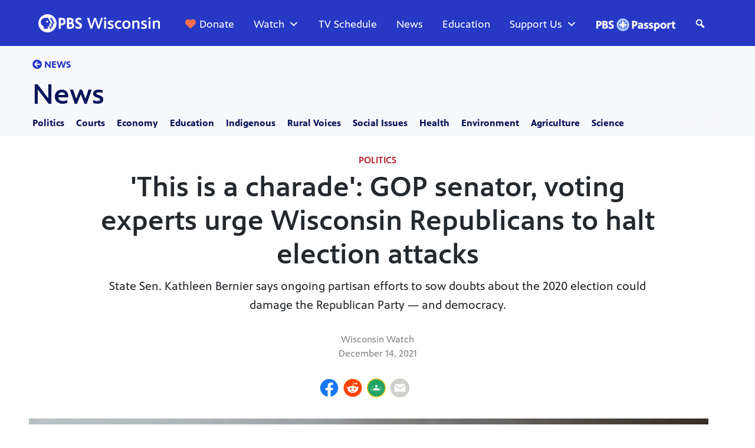

--- FILE ---
content_type: text/css
request_url: https://tags.srv.stackadapt.com/sa.css
body_size: -11
content:
:root {
    --sa-uid: '0-5e091993-24ea-59fd-6c6d-ebd70c9a7488';
}